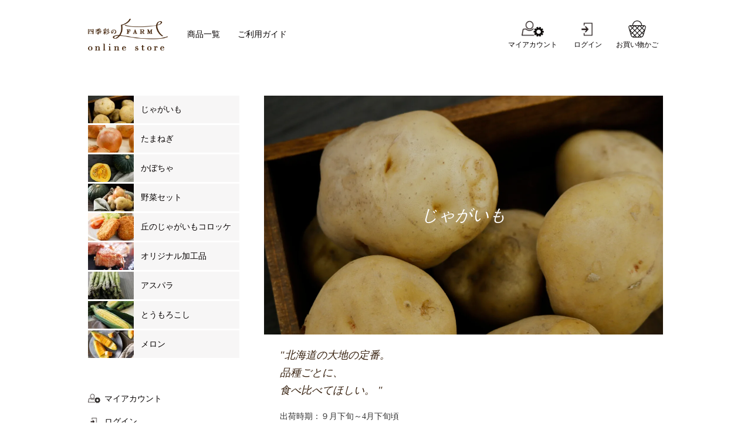

--- FILE ---
content_type: text/html; charset=EUC-JP
request_url: https://www.shikisai-webshop.jp/?mode=cate&cbid=2156800&csid=0
body_size: 6630
content:
<!DOCTYPE html PUBLIC "-//W3C//DTD XHTML 1.0 Transitional//EN" "http://www.w3.org/TR/xhtml1/DTD/xhtml1-transitional.dtd">
<html xmlns:og="http://ogp.me/ns#" xmlns:fb="http://www.facebook.com/2008/fbml" xmlns:mixi="http://mixi-platform.com/ns#" xmlns="http://www.w3.org/1999/xhtml" xml:lang="ja" lang="ja" dir="ltr">
<head>
<meta http-equiv="content-type" content="text/html; charset=euc-jp" />
<meta http-equiv="X-UA-Compatible" content="IE=edge,chrome=1" />
<title>じゃがいも - 四季彩の丘FARMオンラインストア</title>
<meta name="Keywords" content="じゃがいも,コロッケ,じゃがいも,アスパラ,トマト,とうもろこし,かぼちゃ,たまねぎ,メロン,北海道,美瑛" />
<meta name="Description" content="北海道美瑛から産地直送で安心安全食材をお届け" />
<meta name="Author" content="" />
<meta name="Copyright" content="有限会社ウィズユー" />
<meta http-equiv="content-style-type" content="text/css" />
<meta http-equiv="content-script-type" content="text/javascript" />
<link rel="stylesheet" href="https://www.shikisai-webshop.jp/css/framework/colormekit.css" type="text/css" />
<link rel="stylesheet" href="https://www.shikisai-webshop.jp/css/framework/colormekit-responsive.css" type="text/css" />
<link rel="stylesheet" href="https://img15.shop-pro.jp/PA01209/757/css/5/index.css?cmsp_timestamp=20251003110558" type="text/css" />

<link rel="alternate" type="application/rss+xml" title="rss" href="https://www.shikisai-webshop.jp/?mode=rss" />
<link rel="shortcut icon" href="https://img15.shop-pro.jp/PA01209/757/favicon.ico?cmsp_timestamp=20260105084451" />
<script type="text/javascript" src="//ajax.googleapis.com/ajax/libs/jquery/1.7.2/jquery.min.js" ></script>
<meta property="og:title" content="じゃがいも - 四季彩の丘FARMオンラインストア" />
<meta property="og:description" content="北海道美瑛から産地直送で安心安全食材をお届け" />
<meta property="og:url" content="https://www.shikisai-webshop.jp?mode=cate&cbid=2156800&csid=0" />
<meta property="og:site_name" content="四季彩の丘FARMオンラインストア" />
<meta property="og:image" content="https://img15.shop-pro.jp/PA01209/757/category/2156800_0.jpg?cmsp_timestamp=20250926160958"/>
<meta property="og:image" content="http://img15.shop-pro.jp/PA01209/757/etc/logo_large.jpg" />
<link href='//fonts.googleapis.com/css?family=Playball' rel='stylesheet' type='text/css'>
<link rel="apple-touch-icon" href="https://img15.shop-pro.jp/PA01209/757/etc/apple-touch-icon.png?cmsp_timestamp=20160707111043" />
<script>
function smtel(telno){
    if((navigator.userAgent.indexOf('iPhone') > 0 ) || navigator.userAgent.indexOf('Android') > 0 ){
        document.write('<a class="telLink" href="tel:'+telno+'">'+telno+'</a>');
        }else{
        document.write('<span class="telLink">'+telno+'</span>');
    }
}
</script>
<script>
  var Colorme = {"page":"product_list","shop":{"account_id":"PA01209757","title":"\u56db\u5b63\u5f69\u306e\u4e18FARM\u30aa\u30f3\u30e9\u30a4\u30f3\u30b9\u30c8\u30a2"},"basket":{"total_price":0,"items":[]},"customer":{"id":null}};

  (function() {
    function insertScriptTags() {
      var scriptTagDetails = [];
      var entry = document.getElementsByTagName('script')[0];

      scriptTagDetails.forEach(function(tagDetail) {
        var script = document.createElement('script');

        script.type = 'text/javascript';
        script.src = tagDetail.src;
        script.async = true;

        if( tagDetail.integrity ) {
          script.integrity = tagDetail.integrity;
          script.setAttribute('crossorigin', 'anonymous');
        }

        entry.parentNode.insertBefore(script, entry);
      })
    }

    window.addEventListener('load', insertScriptTags, false);
  })();
</script>
</head>
<body>
<meta name="colorme-acc-payload" content="?st=1&pt=10028&ut=2156800,0&at=PA01209757&v=20260204013052&re=&cn=afa52f25a32e5829b30741cb21798f1e" width="1" height="1" alt="" /><script>!function(){"use strict";Array.prototype.slice.call(document.getElementsByTagName("script")).filter((function(t){return t.src&&t.src.match(new RegExp("dist/acc-track.js$"))})).forEach((function(t){return document.body.removeChild(t)})),function t(c){var r=arguments.length>1&&void 0!==arguments[1]?arguments[1]:0;if(!(r>=c.length)){var e=document.createElement("script");e.onerror=function(){return t(c,r+1)},e.src="https://"+c[r]+"/dist/acc-track.js?rev=3",document.body.appendChild(e)}}(["acclog001.shop-pro.jp","acclog002.shop-pro.jp"])}();</script><div id="fb-root"></div>
<script>(function(d, s, id) {
  var js, fjs = d.getElementsByTagName(s)[0];
  if (d.getElementById(id)) return;
  js = d.createElement(s); js.id = id;
  js.src = "//connect.facebook.net/ja_JP/sdk.js#xfbml=1&version=v2.6&appId=1062026563813010";
  fjs.parentNode.insertBefore(js, fjs);
}(document, 'script', 'facebook-jssdk'));</script>

<div id="wrapper">
<div id="container">
	
		<div class="header">
		<a href="https://www.shikisai-webshop.jp/" class="logo"><img src="https://img15.shop-pro.jp/PA01209/757/etc/logo.png?cmsp_timestamp=20160705111029" alt="四季彩の丘FARMオンラインストア"></a>
		<div class="headerRightWrap">
		<ul class="menuNav spNone">
				<li><a href="/?mode=srh&cid=&keyword=">商品一覧</a></li>
		
		<li><a href="https://www.shikisai-webshop.jp/?mode=f2">ご利用ガイド</a></li>
		</ul>
		

		<div class="headerBtn myAccount spNone">
		<a href="https://www.shikisai-webshop.jp/?mode=myaccount"><span>マイアカウント</span></a>
		</div>
		

		
											<div class="headerBtn login spNone"><a href="https://www.shikisai-webshop.jp/?mode=login&shop_back_url=https%3A%2F%2Fwww.shikisai-webshop.jp%2F"><span>ログイン</span></a>
				</div>
							

		<div class="headerBtn cartBtn">
			<a href="https://www.shikisai-webshop.jp/cart/proxy/basket?shop_id=PA01209757&shop_domain=shikisai-webshop.jp" class="cartBtnLink">
						 			 			 <span class="menuName">お買い物かご</span>
			</a>
				</div>

				<div class="menuBtnWrap pcNone">
			<a id="menuOpenBtn" class="button-link active">
				<img src="https://img15.shop-pro.jp/PA01209/757/etc/btn_menu.png?cmsp_timestamp=20160705105156" alt="Menu" class="menuBtn">
			</a>
			<a id="menuCloseBtn" class="button-link"><img src="https://img15.shop-pro.jp/PA01209/757/etc/btn_menu_close.png?cmsp_timestamp=20160705105115" alt="Menu" class="menuBtn"></a>
		</div>
		

		</div>
		

	</div>
	
<div id="content">
<!--  ★-->
<div class="contentSection">
<div id="main" class="itemDetail">
	 <div id="inner" class="itemList">
    <div class="cg_freespace_01">
    <div class="itemCategoryMainImgWrap">
<img src="https://img15.shop-pro.jp/PA01209/757/etc/potato_b.jpg?cmsp_timestamp=20160705111543" alt="じゃがいも" class="itemCategoryMainImg">
<p class="itemCategoryName">じゃがいも</p>
</div>
<!-- /.itemCategoryMainImgWrap -->
<div class="itemCategoryTextWrap">
<p class="text large">
&quot;北海道の大地の定番。<br>
品種ごとに、<br>
食べ比べてほしい。
&quot;</p>
<!--
<p class="text normal">
</p>
-->
<p class="text small">
出荷時期：９月下旬～4月下旬頃<br>
<!--※非常に芽が出やすい状態のため、クール便で発送いたします。<br>--!>
※季節により冷蔵代450円（税込み）が別途発生する場合がございます。<br>
</p>
</div>
<!-- /.textWrap -->
  </div>
  
  
   
          <h2 class="commonBgTitle mg"><span>商品一覧</span></h2>
     
     
    
    <div class="itemListWrap common">
    
    <div class="itemColumn">
    <a href="?pid=56819761" class="itemRollover">
                     <img src="https://img15.shop-pro.jp/PA01209/757/product/56819761_th.jpg?cmsp_timestamp=20160902175207" alt="じゃがいも【男爵】5kg" class="itemThumbnail">
             <div class="itemInfoWrap">
      <p class="itemName">じゃがいも【男爵】5kg</p>
                       <p class="price">
        &yen;3,240<span>（税込）</span>
        </p>
                    </div>
      
    </a>
         <p class="itemText">
    <span class="sellTag on"></span>
    </p>
    
        
        </div>
    
      
    <div class="itemColumn">
    <a href="?pid=57158528" class="itemRollover">
                     <img src="https://img15.shop-pro.jp/PA01209/757/product/57158528_th.jpg?cmsp_timestamp=20160902175434" alt="じゃがいも【男爵】10kg" class="itemThumbnail">
             <div class="itemInfoWrap">
      <p class="itemName">じゃがいも【男爵】10kg</p>
                       <p class="price">
        &yen;4,320<span>（税込）</span>
        </p>
                    </div>
      
    </a>
         <p class="itemText">
    <span class="sellTag on"></span>
    </p>
    
        
        </div>
    
      
    <div class="itemColumn">
    <a href="?pid=57158762" class="itemRollover">
                     <img src="https://img15.shop-pro.jp/PA01209/757/product/57158762_th.jpg?cmsp_timestamp=20160902175510" alt="じゃがいも【男爵】20kg" class="itemThumbnail">
             <div class="itemInfoWrap">
      <p class="itemName">じゃがいも【男爵】20kg</p>
                       <p class="price">
        &yen;7,128<span>（税込）</span>
        </p>
                    </div>
      
    </a>
         <p class="itemText">
    <span class="sellTag on"></span>
    </p>
    
        
        </div>
    
      
    <div class="itemColumn">
    <a href="?pid=57947605" class="itemRollover">
                     <img src="https://img15.shop-pro.jp/PA01209/757/product/57947605_th.jpg?cmsp_timestamp=20160902175637" alt="じゃがいも【北あかり】5kg" class="itemThumbnail">
             <div class="itemInfoWrap">
      <p class="itemName">じゃがいも【北あかり】5kg</p>
                       <p class="price">
        &yen;3,240<span>（税込）</span>
        </p>
                    </div>
      
    </a>
         <p class="itemText">
    <span class="sellTag on"></span>
    </p>
    
        
        </div>
    
      
    <div class="itemColumn">
    <a href="?pid=57947830" class="itemRollover">
                     <img src="https://img15.shop-pro.jp/PA01209/757/product/57947830_th.jpg?cmsp_timestamp=20160902175706" alt="じゃがいも【北あかり】10kg" class="itemThumbnail">
             <div class="itemInfoWrap">
      <p class="itemName">じゃがいも【北あかり】10kg</p>
                       <p class="price">
        &yen;4,320<span>（税込）</span>
        </p>
                    </div>
      
    </a>
         <p class="itemText">
    <span class="sellTag on"></span>
    </p>
    
        
        </div>
    
      
    <div class="itemColumn">
    <a href="?pid=57947916" class="itemRollover">
                     <img src="https://img15.shop-pro.jp/PA01209/757/product/57947916_th.jpg?cmsp_timestamp=20160902175734" alt="じゃがいも【北あかり】20kg" class="itemThumbnail">
             <div class="itemInfoWrap">
      <p class="itemName">じゃがいも【北あかり】20kg</p>
                       <p class="price">
        &yen;7,128<span>（税込）</span>
        </p>
                    </div>
      
    </a>
         <p class="itemText">
    <span class="sellTag on"></span>
    </p>
    
        
        </div>
    
      
    <div class="itemColumn">
    <a href="?pid=56821185" class="itemRollover">
                     <img src="https://img15.shop-pro.jp/PA01209/757/product/56821185_th.jpg?cmsp_timestamp=20160902175241" alt="じゃがいも【男爵・北あかりセット】10kg" class="itemThumbnail">
             <div class="itemInfoWrap">
      <p class="itemName">じゃがいも【男爵・北あかりセット】10kg</p>
                       <p class="price">
        &yen;4,644<span>（税込）</span>
        </p>
                    </div>
      
    </a>
         <p class="itemText">
    <span class="sellTag on"></span>
    </p>
    
        
        </div>
    
    


  </div>
  
  


<div class="paging">


      

</div>


 
</div>





</div>

<div id="side">
<div class="sideLinkList item">
<ul>
	 		<li><a href="https://www.shikisai-webshop.jp/?mode=cate&cbid=2156800&csid=0">

				<img src="https://img15.shop-pro.jp/PA01209/757/category/2156800_0.jpg?cmsp_timestamp=20250926160958" alt="" class="categoryImg" />
		
		<span class="categoryName">じゃがいも</span>
		</a></li>
			<li><a href="https://www.shikisai-webshop.jp/?mode=cate&cbid=2156798&csid=0">

				<img src="https://img15.shop-pro.jp/PA01209/757/category/2156798_0.jpg?cmsp_timestamp=20250926160958" alt="" class="categoryImg" />
		
		<span class="categoryName">たまねぎ</span>
		</a></li>
			<li><a href="https://www.shikisai-webshop.jp/?mode=cate&cbid=2156797&csid=0">

				<img src="https://img15.shop-pro.jp/PA01209/757/category/2156797_0.jpg?cmsp_timestamp=20250926160958" alt="" class="categoryImg" />
		
		<span class="categoryName">かぼちゃ</span>
		</a></li>
			<li><a href="https://www.shikisai-webshop.jp/?mode=cate&cbid=2156803&csid=0">

				<img src="https://img15.shop-pro.jp/PA01209/757/category/2156803_0.jpg?cmsp_timestamp=20250926160958" alt="" class="categoryImg" />
		
		<span class="categoryName">野菜セット</span>
		</a></li>
			<li><a href="https://www.shikisai-webshop.jp/?mode=cate&cbid=2156804&csid=0">

				<img src="https://img15.shop-pro.jp/PA01209/757/category/2156804_0.jpg?cmsp_timestamp=20250926160958" alt="" class="categoryImg" />
		
		<span class="categoryName">丘のじゃがいもコロッケ</span>
		</a></li>
			<li><a href="https://www.shikisai-webshop.jp/?mode=cate&cbid=2156805&csid=0">

				<img src="https://img15.shop-pro.jp/PA01209/757/category/2156805_0.jpg?cmsp_timestamp=20250926160958" alt="" class="categoryImg" />
		
		<span class="categoryName">オリジナル加工品</span>
		</a></li>
			<li><a href="https://www.shikisai-webshop.jp/?mode=cate&cbid=2156789&csid=0">

				<img src="https://img15.shop-pro.jp/PA01209/757/category/2156789_0.jpg?cmsp_timestamp=20250926160958" alt="" class="categoryImg" />
		
		<span class="categoryName">アスパラ</span>
		</a></li>
			<li><a href="https://www.shikisai-webshop.jp/?mode=cate&cbid=2156792&csid=0">

				<img src="https://img15.shop-pro.jp/PA01209/757/category/2156792_0.jpg?cmsp_timestamp=20250926160958" alt="" class="categoryImg" />
		
		<span class="categoryName">とうもろこし</span>
		</a></li>
			<li><a href="https://www.shikisai-webshop.jp/?mode=cate&cbid=2156794&csid=0">

				<img src="https://img15.shop-pro.jp/PA01209/757/category/2156794_0.jpg?cmsp_timestamp=20250926160958" alt="" class="categoryImg" />
		
		<span class="categoryName">メロン</span>
		</a></li>
	</ul>
</div>

<div class="sideLinkList other">
<ul>	
<li class="icon myaccount"><a href="https://www.shikisai-webshop.jp/?mode=myaccount">マイアカウント</a></li>
			<li class="icon login"><a href="https://www.shikisai-webshop.jp/?mode=login&shop_back_url=https%3A%2F%2Fwww.shikisai-webshop.jp%2F">ログイン</a></li>
	<li class="icon reg"><a href="https://www.shikisai-webshop.jp/customer/signup/new">新規会員登録</a></li>
<li class="icon cart"><a href="https://www.shikisai-webshop.jp/?mode=myaccount">お買い物かご</a></li>

<li class="guide"><a href="https://www.shikisai-webshop.jp/?mode=f2">ご利用ガイド</a>
	<ul class="subList">
		<li><a href="https://www.shikisai-webshop.jp/?mode=f2#order">ご注文について</a></li>
		<li><a href="https://www.shikisai-webshop.jp/?mode=f2#payment">お支払い方法について</a></li>
		<li><a href="https://www.shikisai-webshop.jp/?mode=f2#haiso">配送方法・送料について</a></li>
		<li><a href="https://www.shikisai-webshop.jp/?mode=f2#contact">お願い・お問い合わせ</a></li>
	</ul>
</li>

</ul>	
</div>

<div class="sideLinkList banner">
<ul>
<li><a href="https://www.shikisai-webshop.jp/?mode=f2" class="commonLinkBtn yellow"><span class="guide"></span>ご利用ガイドはこちら<span class="bottomMsg">お支払い方法・配送方法・送料などについて</span></a></li>

</ul>
</div>

</div>

</div>




</div>
	
	

<ul class="btnWrap">
<li><a href="https://www.shikisai-webshop.jp/?mode=f2#payment" class="commonLinkBtn yellow"><span class="payment"></span>お支払い方法について</a></li>
<li><a href="https://www.shikisai-webshop.jp/?mode=f2#haiso" class="commonLinkBtn yellow"><span class="haiso"></span>配送方法・送料について</a></li>
</ul>



<div id="footer">

	
	<div class="footerShopInfo">
		<div class="shopImgWrap">
			<img src="https://img15.shop-pro.jp/PA01209/757/etc/shopimg_01.jpg?cmsp_timestamp=20160705111732" alt="四季彩の丘" class="shopImg">
			<img src="https://img15.shop-pro.jp/PA01209/757/etc/shopimg_02.jpg?cmsp_timestamp=20160705111802" alt="四季彩の丘" class="shopImg">
		</div>
		<div class="shopInfoWrap">
		<p class="text">
			北海道美瑛町“四季彩の丘”がある、<br class="pcNone">“四季彩の丘FARM”の美味しさを販売しています。
		</p>
		
		<div class="shopInfo">
			<p class="shopName">展望花畑 四季彩の丘</p>
			<p>〒071-0473 北海道上川郡美瑛町新星第三<br>
			TEL <script type="text/javascript">smtel('0166-95-2758');</script>　FAX 0166-73-3993</p>
			<a href="http://www.shikisainooka.jp/" target="_blank" class="commonLinkBtn transparent">四季彩の丘 WEBサイト<span class="gaibu"></span></a>
		</div>
		
		</div>
		
	</div>
	

	<div class="footerInner">

		<div class="footerLogo">
		<a href="https://www.shikisai-webshop.jp/">
			<img src="https://img15.shop-pro.jp/PA01209/757/etc/logo_white.png?cmsp_timestamp=20160705110951" alt="四季彩の丘FARMオンラインストア" class="logo">
		</a>

		</div>
		
				
		<div class="footerLinkList item">
		<ul>
					 				<li><a href="https://www.shikisai-webshop.jp/?mode=cate&cbid=2156800&csid=0">じゃがいも</a></li>
			  				<li><a href="https://www.shikisai-webshop.jp/?mode=cate&cbid=2156798&csid=0">たまねぎ</a></li>
			  				<li><a href="https://www.shikisai-webshop.jp/?mode=cate&cbid=2156797&csid=0">かぼちゃ</a></li>
			  				<li><a href="https://www.shikisai-webshop.jp/?mode=cate&cbid=2156803&csid=0">野菜セット</a></li>
			  				<li><a href="https://www.shikisai-webshop.jp/?mode=cate&cbid=2156804&csid=0">丘のじゃがいもコロッケ</a></li>
			  				<li><a href="https://www.shikisai-webshop.jp/?mode=cate&cbid=2156805&csid=0">オリジナル加工品</a></li>
			  				<li><a href="https://www.shikisai-webshop.jp/?mode=cate&cbid=2156789&csid=0">アスパラ</a></li>
			  				<li><a href="https://www.shikisai-webshop.jp/?mode=cate&cbid=2156792&csid=0">とうもろこし</a></li>
			  				<li><a href="https://www.shikisai-webshop.jp/?mode=cate&cbid=2156794&csid=0">メロン</a></li>
			  				</ul>
		</div>
		

		<div class="footerLinkList other">

		<ul class="linkWrap">
						 			 			<li><a href="https://www.shikisai-webshop.jp/?mode=f2">ご利用ガイド</a></li>
			 		 		 		<li><a href="https://www.shikisai-webshop.jp/?mode=myaccount">マイアカウント</a></li>
		<li><a href="https://shikisai.shop-pro.jp/customer/inquiries/new">お問い合わせ</a></li>
		<li><a href="https://www.shikisai-webshop.jp/?mode=privacy">プライバシーポリシー</a></li>
		<li><a href="https://www.shikisai-webshop.jp/?mode=sk">特定商取引法に基づく表記</a></li>
				</ul>
		</div>
		

	</div>
	

	<div class="copyrightWrap">
	<div class="copyright">
	Copyright &#169; SHIKISAINOOKA. All Rights Reserved.
	</div>
	
	<a href="#" class="pageTop"><i class="icon-b icon-chevron_thin_up"></i></a>
	</div>
	


</div>

	
</div>
	
</div>


<div id="overlayMenu">
<ul class="item">
		<li><a href="/?mode=srh&cid=&keyword=">
		<img src="https://img15.shop-pro.jp/PA01209/757/etc/category_all_logo.png?cmsp_timestamp=20160706134853" alt="商品一覧" class="categoryImg" />
		<span class="categoryName">商品一覧</span>
		</a></li>
	 		<li><a href="https://www.shikisai-webshop.jp/?mode=cate&cbid=2156800&csid=0">

				<img src="https://img15.shop-pro.jp/PA01209/757/category/2156800_0.jpg?cmsp_timestamp=20250926160958" alt="じゃがいも" class="categoryImg" />
		
		<span class="categoryName">じゃがいも</span>
		</a></li>
			<li><a href="https://www.shikisai-webshop.jp/?mode=cate&cbid=2156798&csid=0">

				<img src="https://img15.shop-pro.jp/PA01209/757/category/2156798_0.jpg?cmsp_timestamp=20250926160958" alt="たまねぎ" class="categoryImg" />
		
		<span class="categoryName">たまねぎ</span>
		</a></li>
			<li><a href="https://www.shikisai-webshop.jp/?mode=cate&cbid=2156797&csid=0">

				<img src="https://img15.shop-pro.jp/PA01209/757/category/2156797_0.jpg?cmsp_timestamp=20250926160958" alt="かぼちゃ" class="categoryImg" />
		
		<span class="categoryName">かぼちゃ</span>
		</a></li>
			<li><a href="https://www.shikisai-webshop.jp/?mode=cate&cbid=2156803&csid=0">

				<img src="https://img15.shop-pro.jp/PA01209/757/category/2156803_0.jpg?cmsp_timestamp=20250926160958" alt="野菜セット" class="categoryImg" />
		
		<span class="categoryName">野菜セット</span>
		</a></li>
			<li><a href="https://www.shikisai-webshop.jp/?mode=cate&cbid=2156804&csid=0">

				<img src="https://img15.shop-pro.jp/PA01209/757/category/2156804_0.jpg?cmsp_timestamp=20250926160958" alt="丘のじゃがいもコロッケ" class="categoryImg" />
		
		<span class="categoryName">丘のじゃがいもコロッケ</span>
		</a></li>
			<li><a href="https://www.shikisai-webshop.jp/?mode=cate&cbid=2156805&csid=0">

				<img src="https://img15.shop-pro.jp/PA01209/757/category/2156805_0.jpg?cmsp_timestamp=20250926160958" alt="オリジナル加工品" class="categoryImg" />
		
		<span class="categoryName">オリジナル加工品</span>
		</a></li>
			<li><a href="https://www.shikisai-webshop.jp/?mode=cate&cbid=2156789&csid=0">

				<img src="https://img15.shop-pro.jp/PA01209/757/category/2156789_0.jpg?cmsp_timestamp=20250926160958" alt="アスパラ" class="categoryImg" />
		
		<span class="categoryName">アスパラ</span>
		</a></li>
			<li><a href="https://www.shikisai-webshop.jp/?mode=cate&cbid=2156792&csid=0">

				<img src="https://img15.shop-pro.jp/PA01209/757/category/2156792_0.jpg?cmsp_timestamp=20250926160958" alt="とうもろこし" class="categoryImg" />
		
		<span class="categoryName">とうもろこし</span>
		</a></li>
			<li><a href="https://www.shikisai-webshop.jp/?mode=cate&cbid=2156794&csid=0">

				<img src="https://img15.shop-pro.jp/PA01209/757/category/2156794_0.jpg?cmsp_timestamp=20250926160958" alt="メロン" class="categoryImg" />
		
		<span class="categoryName">メロン</span>
		</a></li>
	</ul>

<ul class="other textLinkList">
<li class="guide"><a href="https://www.shikisai-webshop.jp/?mode=f2">ご利用ガイド</a>
</li>

</ul>
<ul class="other iconLinkList">	
<li class="icon myaccount"><a href="https://www.shikisai-webshop.jp/?mode=myaccount">マイアカウント</a></li>
				<li class="icon login"><a href="https://www.shikisai-webshop.jp/?mode=login&shop_back_url=https%3A%2F%2Fwww.shikisai-webshop.jp%2F">ログイン</a></li>
	<li class="icon reg"><a href="https://www.shikisai-webshop.jp/customer/signup/new">新規会員登録</a></li>
<li class="icon cart"><a href="https://www.shikisai-webshop.jp/?mode=myaccount">お買い物かご</a></li>
</ul>
</div>


<script src="https://ajax.googleapis.com/ajax/libs/jquery/2.1.4/jquery.min.js"></script>
<script type="text/javascript">
$(function(){
	$("#menuOpenBtn").click(function(){
		$("body").append('<div id="overlayWrap"></div>');
		$("#overlayWrap").fadeIn("slow");
		$("#menuOpenBtn").removeClass("active");
		$("#menuCloseBtn").addClass("active");
		$("#overlayMenu").fadeIn("slow");
		});
	$("#overlayWrap,#menuCloseBtn").click(function(){
		$("#overlayMenu,#overlayWrap").fadeOut("slow");
		$('#overlayWrap').remove();
		$("#menuCloseBtn").removeClass("active");
		$("#menuOpenBtn").addClass("active");
	});
});
</script>



<script>
  $(function () {
    // viewport
    var viewport = document.createElement('meta');
    viewport.setAttribute('name', 'viewport');
    viewport.setAttribute('content', 'width=device-width, initial-scale=1.0, maximum-scale=1.0');
    document.getElementsByTagName('head')[0].appendChild(viewport);

    function window_size_switch_func() {
      if($(window).width() >= 768) {
        // product option switch -> table
        $('#prd-opt-table').html($('.prd-opt-table').html());
        $('#prd-opt-table table').addClass('table table-bordered');
        $('#prd-opt-select').empty();
      } else {
        // product option switch -> select
        $('#prd-opt-table').empty();
        if($('#prd-opt-select > *').size() == 0) {
          $('#prd-opt-select').append($('.prd-opt-select').html());
        }
      }
    }
  });
</script>
<script type="text/javascript">
var pagetop = $(".pageTop");
  var winH = $(window).height()
  $(window).resize(function(){
		winH = $(window).height()
	});
  $(window).scroll(function () {
    if($(window).scrollTop() >= 180) {
      pagetop.addClass('active');
    } else {
      pagetop.removeClass('active'); 
    }
  });
$(function(){
   $('a[href^=#]').click(function() {
      var speed = 800;
      var href= $(this).attr("href");
      var target = $(href == "#" || href == "" ? 'html' : href);
      var position = target.offset().top;
      $('body,html').animate({scrollTop:position}, speed, 'swing');
      return false;
   });
});
</script>

<!--
<script>
window.twttr=(function(d,s,id){var js,fjs=d.getElementsByTagName(s)[0],t=window.twttr||{};if(d.getElementById(id))return;js=d.createElement(s);js.id=id;js.src="https://platform.twitter.com/widgets.js";fjs.parentNode.insertBefore(js,fjs);t._e=[];t.ready=function(f){t._e.push(f);};return t;}(document,"script","twitter-wjs"));
</script> --!>



<script>
  (function(i,s,o,g,r,a,m){i['GoogleAnalyticsObject']=r;i[r]=i[r]||function(){
  (i[r].q=i[r].q||[]).push(arguments)},i[r].l=1*new Date();a=s.createElement(o),
  m=s.getElementsByTagName(o)[0];a.async=1;a.src=g;m.parentNode.insertBefore(a,m)
  })(window,document,'script','https://www.google-analytics.com/analytics.js','ga');

  ga('create', 'UA-48997964-25', 'auto');
  ga('send', 'pageview');
</script>


<script async src="https://www.googletagmanager.com/gtag/js?id=G-GCVC0EXMMM"></script>
<script>
  window.dataLayer = window.dataLayer || [];
  function gtag(){dataLayer.push(arguments);}
  gtag('js', new Date());

  gtag('config', 'G-GCVC0EXMMM');
</script>



<script type="text/javascript" src="https://www.shikisai-webshop.jp/js/cart.js" ></script>
<script type="text/javascript" src="https://www.shikisai-webshop.jp/js/async_cart_in.js" ></script>
<script type="text/javascript" src="https://www.shikisai-webshop.jp/js/product_stock.js" ></script>
<script type="text/javascript" src="https://www.shikisai-webshop.jp/js/js.cookie.js" ></script>
<script type="text/javascript" src="https://www.shikisai-webshop.jp/js/favorite_button.js" ></script>
</body></html>

--- FILE ---
content_type: text/css
request_url: https://img15.shop-pro.jp/PA01209/757/css/5/index.css?cmsp_timestamp=20251003110558
body_size: 46516
content:
@charset "UTF-8";.commonBgTitle span,.header .headerBtn,.pageTitle{font-family:"����ī","Yu Mincho","����ī��",YuMincho,"�ҥ饮����ī Pro W3","Hiragino Mincho Pro",HiraMinProN-W3,"HGS��īE","�ͣ� ����ī","MS PMincho",serif}.guideSection ul li a,.yoyakuSection .noticeList li a{text-decoration:underline}#container,.contentSection.bannerInfo,.footerInner,.footerLinkList.item ul,.footerLinkList.other .linkWrap,.footerShopInfo,.footerShopInfo .shopInfo,.footerShopInfo .shopInfoWrap,.guideWrap .pageNavi,.header,.header .headerRightWrap,.itemColumn .itemInfoWrap,.itemColumn .price,.itemDetailInfo,.itemListWrap,.topInfo ul li .title,.topInfo ul li a,.topMainItemList{overflow:hidden}#option_tbl,table{border-collapse:collapse}::selection{background:#ffe200}::-moz-selection{background:#ffe200}a{-webkit-transition:0.5s;-moz-transition:0.5s;-o-transition:0.5s;transition:0.5s}.commonLinkBtn .calendar,.commonLinkBtn:hover .calendar{-webkit-transition:0.5s;-moz-transition:0.5s;-o-transition:0.5s}.spNone{display:none}.pcNone{display:block}.commonBgTitle{margin:30px 0}.commonBgTitle.center{text-align:left}.commonLinkBtn,.pageTitle{text-align:center;font-weight:500}@media only screen and (min-width:1024px){.spNone{display:block}.pcNone{display:none}.commonBgTitle{margin:42px 0 24px}.commonBgTitle.center{text-align:center}}.commonBgTitle.mg{margin:30px 4%}@media only screen and (min-width:1024px){.commonBgTitle.mg{margin:42px 0 24px}}.commonBgTitle.top{margin:30px 4%}@media only screen and (min-width:1024px){.commonBgTitle.top{margin:42px 0 24px}}.commonBgTitle.top.recommend{margin:0 4% 30px}.commonBgTitle span{padding:0 0 8px;background-image:url(https://img15.shop-pro.jp/PA01209/757/etc/bg_title.png);background-repeat:repeat-x;background-position:0 26px;background-size:6px auto;display:inline-block;letter-spacing:.1rem;font-weight:500;font-size:15px;font-size:1.07143rem}@media only screen and (min-width:1024px){.commonBgTitle.top.recommend{margin:42px 0 24px}.commonBgTitle span{font-size:16px;font-size:1.14286rem;background-position:0 28px;padding:0 0 10px}}.commonLinkBtn.white,.commonLinkBtn.yellow{background-position:96% 50%;background-repeat:no-repeat}.commonBoldTitle{font-weight:700;font-size:14px;font-size:1rem;margin:18px 0 8px}@media only screen and (min-width:1024px){.commonBoldTitle{margin:24px 0 12px}}.pageTitle{font-size:16px;font-size:1.14286rem;margin:18px 0}@media only screen and (min-width:1024px){.pageTitle{font-size:18px;font-size:1.28571rem;margin:0 0 30px}}.commonLinkBtn{border-radius:3px;font-family:Avenir,"Open Sans","Helvetica Neue",Helvetica,Arial,Verdana,Roboto,"�⥴���å�",YuGothic,Yu Gothic,"�ҥ饮�γѥ� Pro W3","Hiragino Kaku Gothic Pro","Meiryo UI","�ᥤ�ꥪ",Meiryo,"�ͣ� �Х����å�","MS PGothic",sans-serif;display:block;width:90%;padding:9px 0;margin:0 auto}.commonLinkBtn.yellow{background-image:url(https://img15.shop-pro.jp/PA01209/757/etc/arrow_brown_maru.png);background-color:#ffe200;background-size:14px auto;color:#37210f}@media only screen and (min-width:1024px){.commonLinkBtn{max-width:280px;width:100%}.commonLinkBtn.yellow{background-size:18px auto}}.commonLinkBtn.yellow:hover{background-color:#37210f;background-image:url(https://img15.shop-pro.jp/PA01209/757/etc/arrow_white_maru.png);color:#fff}.commonLinkBtn.white{background-image:url(https://img15.shop-pro.jp/PA01209/757/etc/arrow_brown_maru.png);background-color:#fff;background-size:14px auto;color:#37210f}@media only screen and (min-width:1024px){.commonLinkBtn.white{background-size:18px auto}}.commonLinkBtn.white:hover{background-color:#37210f;background-image:url(https://img15.shop-pro.jp/PA01209/757/etc/arrow_white_maru.png);color:#fff}.commonLinkBtn.transparent{border:1px solid #37210f;color:#37210f}.commonLinkBtn.transparent:hover{background-color:#37210f;color:#fff}.commonLinkBtn.transparent.soldout:hover{background-color:transparent;color:#37210f}.commonLinkBtn span{font-weight:700}.commonLinkBtn .calendar{display:inline-block;background-image:url(https://img15.shop-pro.jp/PA01209/757/etc/icon_calendar.png);background-repeat:no-repeat;background-position:0 50%;background-size:26px auto;width:24px;height:18px;top:3px;position:relative;padding:0 14px 0 22px;transition:0.5s}@media only screen and (min-width:1024px){.commonLinkBtn .calendar{background-size:28px auto;padding:0 10px 0 30px}}.commonLinkBtn .haiso,.commonLinkBtn .payment{background-size:24px auto;padding:0 38px 0 0;width:24px;height:22px;line-height:1;vertical-align:text-bottom;background-repeat:no-repeat;background-position:0 50%;display:inline-block}.commonLinkBtn:hover .calendar{background-image:url(https://img15.shop-pro.jp/PA01209/757/etc/icon_calendar_white.png);transition:0.5s}.commonLinkBtn .payment,.commonLinkBtn:hover .payment{-webkit-transition:0.5s;-moz-transition:0.5s;-o-transition:0.5s}.commonLinkBtn .payment{background-image:url(https://img15.shop-pro.jp/PA01209/757/etc/icon_payment.png);transition:0.5s}.commonLinkBtn:hover .payment{background-image:url(https://img15.shop-pro.jp/PA01209/757/etc/icon_payment_white.png);transition:0.5s}.commonLinkBtn .gaibu,.commonLinkBtn:hover .haiso{-webkit-transition:0.5s;-moz-transition:0.5s;-o-transition:0.5s}.commonLinkBtn .haiso{background-image:url(https://img15.shop-pro.jp/PA01209/757/etc/icon_haiso.png)}.commonLinkBtn:hover .haiso{background-image:url(https://img15.shop-pro.jp/PA01209/757/etc/icon_haiso_white.png);transition:0.5s}.commonLinkBtn .gaibu{display:inline-block;background-image:url(https://img15.shop-pro.jp/PA01209/757/etc/icon_gaibu.png);background-repeat:no-repeat;background-position:0 50%;background-size:16px auto;margin:0 0 0 5px;width:18px;height:13px;transition:0.5s}.commonLinkBtn .guide,.commonLinkBtn:hover .gaibu{-webkit-transition:0.5s;-moz-transition:0.5s;-o-transition:0.5s}.commonLinkBtn:hover .gaibu{background-image:url(https://img15.shop-pro.jp/PA01209/757/etc/icon_gaibu_white.png);transition:0.5s}.commonLinkBtn .guide{display:inline-block;background-image:url(https://img15.shop-pro.jp/PA01209/757/etc/icon_haiso.png),url(https://img15.shop-pro.jp/PA01209/757/etc/icon_payment.png);background-repeat:no-repeat,no-repeat;background-position:16px 48%,42px 48%;background-size:22px auto,22px auto;text-align:center;padding:0 0 0 21px;width:68px;height:13px;transition:0.5s}.commonLinkBtn .mail,.commonLinkBtn:hover .guide{-webkit-transition:0.5s;-moz-transition:0.5s;-o-transition:0.5s}.commonLinkBtn:hover .guide{background-image:url(https://img15.shop-pro.jp/PA01209/757/etc/icon_haiso_white.png),url(https://img15.shop-pro.jp/PA01209/757/etc/icon_payment_white.png);transition:0.5s}.commonLinkBtn .mail{display:inline-block;background-image:url(https://img15.shop-pro.jp/PA01209/757/etc/icon_mail.png);background-repeat:no-repeat;background-size:21px auto;background-position:12px 0;padding:0;font-size:12px;width:42px;height:16px;vertical-align:text-top;transition:0.5s}.commonLinkBtn:hover .mail,.header .logo img{-webkit-transition:0.5s;-moz-transition:0.5s;-o-transition:0.5s}.commonLinkBtn:hover .mail{background-image:url(https://img15.shop-pro.jp/PA01209/757/etc/icon_mail_white.png);transition:0.5s}.commonLinkBtn .bottomMsg{display:block;font-size:10px;font-size:.71429rem;padding:2px 0 0 16px;letter-spacing:-.3px;text-align:left}#content{margin:0}@media only screen and (min-width:1024px){#content{margin:45px 0}}.header{width:92%;margin:0 auto;padding:18px 0}@media only screen and (min-width:1024px){.header{max-width:980px;margin:0 auto;overflow:hidden;padding:32px 0}}.header .logo{max-width:145px;width:33%;float:left;display:block}@media only screen and (min-width:1024px){.header .logo{width:136px;max-width:136px}}.header .logo img{width:100%;height:auto;display:block;transition:0.5s;-webkit-filter:brightness(1.2)}.header .logo img:hover,.header .menuNav.spNone li a{-webkit-transition:0.5s;-moz-transition:0.5s;-o-transition:0.5s}.header .logo img:hover{transition:0.5s;opacity:.5}.header .headerRightWrap{text-align:right}.header .menuNav.spNone{display:none}@media only screen and (min-width:1024px){.header .menuNav.spNone{display:block;float:left;width:580px;text-align:left;font-family:"����ī","Yu Mincho","����ī��",YuMincho,"�ҥ饮����ī Pro W3","Hiragino Mincho Pro",HiraMinProN-W3,"HGS��īE","�ͣ� ����ī","MS PMincho",serif;font-weight:500;padding:0 30px 0 20px}}.header .menuNav.spNone li{display:inline-block}.header .menuNav.spNone li a{display:block;padding:15px 13px;transition:0.5s}.header .headerBtn a,.header .menuNav.spNone li a:hover{-webkit-transition:0.5s;-moz-transition:0.5s;-o-transition:0.5s}.header .menuNav.spNone li a:hover{transition:0.5s;opacity:.5}.header .menuBtnWrap.pcNone{display:inline-block}@media only screen and (min-width:1024px){.header .menuBtnWrap.pcNone{display:none}.header .headerBtn.myAccount a{background-image:url(https://img15.shop-pro.jp/PA01209/757/etc/btn_myaccount.png);background-repeat:no-repeat;background-position:50% 0;background-size:38px auto;padding:34px 0 0}}.header .menuBtnWrap.pcNone a{display:none}.header .menuBtnWrap.pcNone a.active{display:inline-block}.header .menuBtnWrap.pcNone .menuBtn{width:34px;height:auto}.header .headerBtn{width:84px;float:left;font-weight:500;margin:0 0 0 10px}.header .headerBtn a{display:block;transition:0.5s}.footerLogo a,.header .headerBtn a:hover{-webkit-transition:0.5s;-moz-transition:0.5s;-o-transition:0.5s}.header .headerBtn a:hover{transition:0.5s;opacity:.5}.header .headerBtn a span{text-align:center;font-size:12px;font-size:.85714rem;display:block}.header .headerBtn.myAccount{margin:0}.header .headerBtn.cartBtn{position:relative;float:none;margin:0 10px 0 0;width:36px;display:inline-block}@media only screen and (min-width:1024px){.header .headerBtn.login a{background-image:url(https://img15.shop-pro.jp/PA01209/757/etc/btn_login.png);background-repeat:no-repeat;background-position:50% 0;background-size:38px auto;padding:34px 0 0}.header .headerBtn.logout a{background-image:url(https://img15.shop-pro.jp/PA01209/757/etc/btn_logout.png);background-repeat:no-repeat;background-position:50% 0;background-size:38px auto;padding:34px 0 0}.header .headerBtn.cartBtn{width:84px;float:left;margin:0}}.header .headerBtn.cartBtn a{background-image:url(https://img15.shop-pro.jp/PA01209/757/etc/btn_cart.png);background-repeat:no-repeat;background-position:50% 3px;background-size:30px auto;width:36px;height:36px}.header .headerBtn.cartBtn a .menuName{display:none}@media only screen and (min-width:1024px){.header .headerBtn.cartBtn a{padding:34px 0 0;width:auto;height:auto}.header .headerBtn.cartBtn a .menuName{display:block}}.header .headerBtn.cartBtn .cart-num{position:absolute;background:#ffe200;color:#37210f;text-align:center;width:22px;height:22px;border-radius:25px;line-height:25px;left:7px;top:0;font-weight:700}.footerLinkList.item ul li a,.footerShopInfo .text,.paging .numLink,.paging .textLink,.sideLinkList.item li a,.sideLinkList.other li a{font-weight:500;font-family:"����ī","Yu Mincho","����ī��",YuMincho,"�ҥ饮����ī Pro W3","Hiragino Mincho Pro",HiraMinProN-W3,"HGS��īE","�ͣ� ����ī","MS PMincho",serif}.btnWrap{padding:30px 0}@media only screen and (min-width:1024px){.header .headerBtn.cartBtn .cart-num{left:31px}.recommendWrap{margin:90px 0 45px}.btnWrap{text-align:center;border-top:solid 1px #ccc}}.btnWrap li{margin:0 0 10px}@media only screen and (min-width:1024px){.btnWrap li{display:inline-block;margin:0 0 0 10px}.btnWrap li:first-child{margin:0}.btnWrap li .commonLinkBtn{width:280px}}#footer{background:#37210f}.footerInner{max-width:980px;margin:0 auto;padding:24px 0}.footerLogo{margin:0 auto;max-width:153px;text-align:center}@media only screen and (min-width:1024px){.footerLogo{margin:0 60px 0 0;max-width:134px;text-align:left}}.footerLogo a{transition:0.5s}.footerLinkList.item ul li a,.footerLogo a:hover{-webkit-transition:0.5s;-moz-transition:0.5s;-o-transition:0.5s}.footerLogo a:hover{transition:0.5s;opacity:.5}.footerLogo img{width:100%;height:auto;display:block;margin:0 0 20px}@media only screen and (min-width:1024px){.footerLogo{float:left;width:20%}}.footerLinkList{color:#fff}.footerLinkList.item{width:90%;margin:24px auto 18px;padding:0 0 18px;border-bottom:solid 1px #fff}@media only screen and (min-width:1024px){.footerLinkList.item{float:left;width:40%;margin:0 auto;padding:0;border-bottom:none}}.footerLinkList.item ul li{width:50%;float:left}.footerLinkList.item ul li a{color:#fff;font-size:12px;font-size:.85714rem;transition:0.5s}.footerLinkList.item ul li a:hover{-webkit-transition:0.5s;-moz-transition:0.5s;-o-transition:0.5s;transition:0.5s;opacity:.5}@media only screen and (min-width:1024px){.footerLinkList.other{float:left;width:40%}.footerLinkList.other .btnWrap{display:none}}.footerLinkList.other .btnWrap{width:92%;margin:0 auto}.footerLinkList.other .btnWrap .commonLinkBtn{width:100%}.footerLinkList.other .linkWrap{width:90%;margin:0 auto}.footerLinkList.other .linkWrap li{width:50%;float:left}.footerLinkList.other .linkWrap li a{color:#fff;font-size:11px;font-size:.78571rem;-webkit-transition:0.5s;-moz-transition:0.5s;-o-transition:0.5s;transition:0.5s}.footerLinkList.other .linkWrap li a:hover{-webkit-transition:0.5s;-moz-transition:0.5s;-o-transition:0.5s;transition:0.5s;opacity:.5}.footerShopInfo{width:100%;clear:both;background:#f7f6f6;padding:32px 5%}.copyright,.pageTop{background:#fff;text-align:center}.footerShopInfo .shopImgWrap{display:inline-block;width:100%;float:none}@media only screen and (min-width:1024px){.footerShopInfo{padding:32px 18%}.footerShopInfo .shopImgWrap{width:65%;float:left;margin:0 32px 0 0}}.footerShopInfo .shopImgWrap img{width:49.5%;float:left}.footerShopInfo .shopImgWrap img:first-child{margin:0 1% 0 0}.footerShopInfo .text{color:#373738;font-size:12px;font-size:.85714rem;margin:5px 0 18px}.footerShopInfo .shopInfo{font-size:12px;font-size:.85714rem}.footerShopInfo .shopInfo .shopName{font-weight:700;margin:0 0 8px}.footerShopInfo .shopInfo .commonLinkBtn{margin:8px auto 0;width:100%}.footerShopInfo .shopInfo a.telLink{color:#373738;text-decoration:underline}.copyrightWrap{position:relative}.copyright{font-size:10px;font-size:.71429rem;color:#373738;padding:18px 24px 18px 0}.pageTop{width:35px;height:35px;display:block;bottom:-60px;border:1px solid #37210f;border-radius:3px;padding:9px 0 0;position:fixed;right:8px;z-index:1000;-moz-transition:right 0.4s ease,bottom 0.4s ease;-o-transition:right 0.4s ease,bottom 0.4s ease;-webkit-transition:right 0.4s ease,bottom 0.4s ease;transition:right 0.4s ease,bottom 0.4s ease}.pageTop .icon-b.icon-chevron_thin_up{background-position:-128px -144px}.pageTop.active{bottom:8px;-moz-transition:right 0.4s ease,bottom 0.4s ease;-o-transition:right 0.4s ease,bottom 0.4s ease;-webkit-transition:right 0.4s ease,bottom 0.4s ease;transition:right 0.4s ease,bottom 0.4s ease}@media only screen and (min-width:1024px){.pageTop{width:50px;height:50px;padding:15px 0 0;right:20px}.pageTop.active{bottom:20px}}.contentSection{max-width:980px;margin:0 auto;overflow:hidden}.contentSection.w100{width:100%;max-width:100%}#side{display:none}@media only screen and (min-width:1024px){#side{display:block;float:left;width:258px}#main{float:right;width:680px}}.sideLinkList ul li a{display:table;width:100%;-webkit-transition:0.5s;-moz-transition:0.5s;-o-transition:0.5s;transition:0.5s}.sideLinkList ul li .categoryImg{min-width:20%;height:auto;display:table-cell;vertical-align:middle}.sideLinkList ul li .categoryName{display:table-cell;text-align:left;width:70%;vertical-align:middle;padding:0 0 0 12px;font-size:14px;font-size:1rem}.sideLinkList.item li{background:#f7f6f6;margin:0 0 3px}.sideLinkList.other li.cart,.sideLinkList.other li.login a,.sideLinkList.other li.logout a,.sideLinkList.other li.myaccount a,.sideLinkList.other li.reg a{background-position:0 50%;background-size:21px auto}.sideLinkList.banner{margin:30px 0 0}.sideLinkList.banner li:first-child{margin:0 0 8px}.sideLinkList.banner .commonLinkBtn.yellow{text-align:left}.sideLinkList.banner .commonLinkBtn.white{text-align:left;font-size:12px;font-size:.85714rem;border:1px solid #37210f;border-radius:3px;padding:12px 0}.paging .numLink.active,.paging .numLink:hover,.paging .textLink:hover{border-bottom:solid 1px #37210f}@media only screen and (min-width:1024px){.sideLinkList.other{margin:50px 0 0}}.sideLinkList.other li.icon a{padding:8px 0 8px 28px}.sideLinkList.other li.myaccount a{background-image:url(https://img15.shop-pro.jp/PA01209/757/etc/btn_myaccount.png);background-repeat:no-repeat}.sideLinkList.other li.login a{background-image:url(https://img15.shop-pro.jp/PA01209/757/etc/btn_login.png);background-repeat:no-repeat}.sideLinkList.other li.logout a{background-image:url(https://img15.shop-pro.jp/PA01209/757/etc/btn_logout.png);background-repeat:no-repeat}.sideLinkList.other li.reg a{background-image:url(https://img15.shop-pro.jp/PA01209/757/etc/btn_myaccount.png);background-repeat:no-repeat}.sideLinkList.other li.cart{background-image:url(https://img15.shop-pro.jp/PA01209/757/etc/btn_cart.png);background-repeat:no-repeat}.sideLinkList.other li a{padding:8px 0;display:block;font-size:14px;font-size:1rem}.sideLinkList.other li.guide{margin:10px 0 0}.sideLinkList.other li.guide .subList{margin:0 10px 10px}.sideLinkList.other li.guide .subList li a{font-size:12px;font-size:.85714rem;padding:5px 0}.sideLinkList.other li.guide .subList li a:before{content:"-";display:inline-block}.itemListWrap.spSmall .itemColumn{width:calc(50% - 3px);margin:0 0 6px 6px;float:left;position:relative}@media only screen and (min-width:1024px){.itemListWrap.spSmall .itemColumn{width:49.5%;margin:0 0 0 1%}.itemListWrap.spSmall .itemColumn .itemName{width:100%}}.itemListWrap.spSmall .itemColumn:nth-child(2n+1){margin:0 0 6px;clear:both}.itemListWrap.spSmall .itemColumn .itemName{width:100%;float:none}.paging{text-align:center}.paging .textLink{font-size:12px;font-size:.85714rem;display:inline-block}@media only screen and (min-width:1024px){.itemListWrap.spSmall .itemColumn .price{overflow:hidden}.paging .textLink{font-size:14px;font-size:1rem}}.paging .textLink.prev{margin:0 12px 0 0}.paging .textLink.next{margin:0 0 0 12px}.paging .numLink{font-size:14px;font-size:1rem;margin:0 4px;padding:8px 4px;display:inline-block;line-height:1}.paging .numLink.active{font-weight:700}.itemColumn{width:100%;position:relative}@media only screen and (min-width:1024px){.paging .numLink{font-size:16px;font-size:1.14286rem;margin:0 8px}.itemColumn{width:49.5%;float:left;margin:0 0 0 1%}.itemColumn:nth-child(2n+1){margin:0;clear:both}}.itemColumn a .itemThumbnail{width:100%;height:auto;display:block;-webkit-transition:0.5s;-moz-transition:0.5s;-o-transition:0.5s;transition:0.5s}.itemColumn a:hover .itemThumbnail{-webkit-filter:brightness(1.1);-moz-filter:brightness(1.1);-o-filter:brightness(1.1);-ms-filter:brightness(1.1);filter:brightness(1.1);background-image:url(https://img15.shop-pro.jp/PA01209/757/etc/arrow_white_maru.png);background-position:50% 50%;background-repeat:no-repeat;background-size:14px auto;-webkit-transition:0.5s;-moz-transition:0.5s;-o-transition:0.5s;transition:0.5s}.itemColumn .itemInfoWrap{padding:2% 4%;margin:0 0 20px;line-height:1.8}@media only screen and (min-width:1024px){.itemColumn .itemInfoWrap{padding:10px 0;line-height:2}}.itemColumn .itemName{font-family:"����ī","Yu Mincho","����ī��",YuMincho,"�ҥ饮����ī Pro W3","Hiragino Mincho Pro",HiraMinProN-W3,"HGS��īE","�ͣ� ����ī","MS PMincho",serif;font-weight:500;font-style:italic;font-size:13px;font-size:.92857rem;line-height:1.4;width:100%}@media only screen and (min-width:1024px){.itemColumn .itemName{width:100%;float:none;font-size:16px;font-size:1.14286rem;line-height:1.5}}.itemColumn .price{font-family:Playball,cursive,"Times New Roman",serif;font-size:13px;font-size:.92857rem;color:#4a4a4c;text-align:right;width:100%;position:relative}#overlayMenu ul li a,.itemCategoryName,.itemCategoryTextWrap .text,.itemColumn .itemText .sellTag,.itemColumn .price span,.itemDetailInfo .itemDetailTitle,.itemDetailWrap .itemDetailTextWrap .text{font-family:"����ī","Yu Mincho","����ī��",YuMincho,"�ҥ饮����ī Pro W3","Hiragino Mincho Pro",HiraMinProN-W3,"HGS��īE","�ͣ� ����ī","MS PMincho",serif;font-weight:500}@media only screen and (min-width:1024px){.itemColumn .price{width:auto;float:right;font-size:16px;font-size:1.14286rem;bottom:5px}}.itemColumn .price span{font-size:11px;font-size:.78571rem;margin:0;display:inline-block}@media only screen and (min-width:1024px){.itemColumn .price span{font-size:12px;font-size:.85714rem;margin:0}}.itemColumn .itemText .sellTag{display:block;position:absolute;height:20px;margin:auto;top:10px;text-align:center;right:10px}.itemColumn .itemText .sellTag.on:before{content:"\8CA9\58F2\4E2D";background:#fff;color:#37210f;width:54px;padding:3px 6px}.itemColumn .itemText .sellTag.off:before{content:"\4E88\7D04\53D7\4ED8\4E2D";background:#fff;color:#37210f;width:54px;padding:3px 6px}.itemColumn .itemText .sellTag.end:before{content:"\8CA9\58F2\7D42\4E86";background:rgba(0,0,0,.2);color:#fff;border:1px solid #fff;width:78px;padding:3px 6px}#overlayMenu{width:100%;margin:0;padding:20px 15px;position:absolute;display:none;z-index:100;top:79px;background:#f7f6f6}#overlayWrap{z-index:1;display:none;position:fixed;top:73px;left:0;width:100%;height:120%;background-color:rgba(255,255,255,.75)}#overlayMenu ul li a{display:table;width:100%;padding:6px 0;border-bottom:solid 1px #cecece}#overlayMenu ul li .categoryImg{min-width:20%;height:auto;display:table-cell;vertical-align:middle}#overlayMenu ul li .categoryName{display:table-cell;text-align:left;width:80%;vertical-align:middle;padding:0 0 0 12px;font-size:14px;font-size:1rem;background-image:url(https://img15.shop-pro.jp/PA01209/757/etc/arrow_brown_maru.png);background-position:96% 50%;background-repeat:no-repeat;background-size:14px auto}#overlayMenu ul.other.iconLinkList li.login a,#overlayMenu ul.other.iconLinkList li.logout a,#overlayMenu ul.other.iconLinkList li.myaccount a,#overlayMenu ul.other.iconLinkList li.reg a{background-position:50% 0;background-size:26px auto;background-repeat:no-repeat}#overlayMenu ul.banner{margin:30px 0 0}#overlayMenu ul.banner li:first-child{margin:0 0 8px}#overlayMenu ul.other.iconLinkList{width:100%;display:table}@media only screen and (min-width:1024px){#overlayMenu ul.other.iconLinkList{margin:50px 0 0}}#overlayMenu ul.other.iconLinkList li{display:table-cell;width:25%}#overlayMenu ul.other.iconLinkList li.icon a{padding:30px 0 0;margin:10px 0 0;font-size:10px;font-size:.71429rem;text-align:center;border-right:solid 1px #ddd;border-bottom:none}.stotal,.total{text-align:right}#overlayMenu ul.other.iconLinkList li.myaccount a{background-image:url(https://img15.shop-pro.jp/PA01209/757/etc/btn_myaccount.png)}#overlayMenu ul.other.iconLinkList li.login a{background-image:url(https://img15.shop-pro.jp/PA01209/757/etc/btn_login.png)}#overlayMenu ul.other.iconLinkList li.logout a{background-image:url(https://img15.shop-pro.jp/PA01209/757/etc/btn_logout.png)}#overlayMenu ul.other.iconLinkList li.reg a{background-image:url(https://img15.shop-pro.jp/PA01209/757/etc/btn_myaccount.png)}#overlayMenu ul.other.iconLinkList li.cart{background-image:url(https://img15.shop-pro.jp/PA01209/757/etc/btn_cart.png);background-repeat:no-repeat;background-position:50% 10px;background-size:22px auto}#overlayMenu ul.other.iconLinkList li.cart a{border-right:none}#overlayMenu ul.other.iconLinkList li a{padding:8px 0;display:block;font-size:14px;font-size:1rem}#overlayMenu ul.other.iconLinkList li.guide{margin:10px 0 0}#overlayMenu ul.other.iconLinkList li.guide .subList{margin:0 10px 10px}#overlayMenu ul.other.iconLinkList li.guide .subList li a{font-size:12px;font-size:.85714rem;padding:5px 0}#overlayMenu ul.other.iconLinkList li.guide .subList li a:before{content:" - ";display:inline-block}.itemDetailNotice ul li:before,.yoyakuSection .noticeList li:before{content:" - "}#overlayMenu ul.other.textLinkList li a{font-size:14px;font-size:1rem;padding:12px 0;background-image:url(https://img15.shop-pro.jp/PA01209/757/etc/arrow_brown_maru.png);background-position:96% 50%;background-repeat:no-repeat;background-size:14px auto}.subtotal,.total,.viewcart{padding:5px 0}.sideLinkList ul li img{width:100%;height:auto;display:block}.total{border-top:1px solid #c3c3c3}.postage{border-top:1px dotted #c3c3c3;border-bottom:1px dotted #c3c3c3;list-style-type:none;margin-bottom:5px}.postage li{margin:5px 0;color:red;text-align:left}.viewcart{text-align:center}.owner_photo{max-width:100%;height:auto}p#sk_link_other{text-align:left;margin-top:10px}p#sk_link_other a{font-size:12px}#group-list{border-top:#838383 dotted 1px;padding:5px 0 0;margin:10px 20px 0 0}.itemCategoryMainImgWrap{position:relative}.itemCategoryMainImgWrap img{width:100%;height:auto;display:block;-webkit-filter:brightness(.8);-moz-filter:brightness(.8);-o-filter:brightness(.8);-ms-filter:brightness(.8);filter:brightness(.8)}.itemCategoryName{font-style:italic;font-size:24px;font-size:1.71429rem;top:0;bottom:0;left:0;right:0;margin:auto;position:absolute;width:100%;height:28px;line-height:1;text-align:center;z-index:10;color:#fff}@media only screen and (min-width:1024px){.itemCategoryName{font-size:28px;font-size:2rem}}.itemCategoryTextWrap{width:92%;margin:20px auto 0}.itemCategoryTextWrap .text{font-size:16px;font-size:1.14286rem}.itemCategoryTextWrap .text.large{font-style:italic;font-size:18px;font-size:1.28571rem;color:#37210f;margin:0 0 18px}.itemCategoryTextWrap .text.small{font-size:14px;font-size:1rem;margin:18px 0 0}.itemDetailWrap .itemDetailTextWrap{width:92%;margin:20px auto 0}.itemDetailWrap .itemDetailTextWrap .text{font-size:16px;font-size:1.14286rem}.itemDetailWrap .itemDetailTextWrap .text.large{font-style:italic;font-size:18px;font-size:1.28571rem;color:#37210f;margin:0 0 18px}.itemDetailWrap .itemDetailTextWrap .text.small{font-size:14px;font-size:1rem;margin:18px 0 0}.itemDetailTitle.top{font-size:12px;font-size:.85714rem;color:#6c6c6f;text-align:center;background:#f7f6f6;padding:8px 0}.mainImage{max-width:100%;height:auto;display:block;margin:0 auto}.mainImgThumb{text-align:center;margin:12px 0 0}.mainImgThumb li{display:inline-block;width:20%;max-width:108px}.itemDetailInfo{width:92%;margin:0 auto}@media only screen and (min-width:1024px){.itemDetailTitle.top{background:0 0;padding:24px 0}.itemDetailInfo{margin:45px 0 0;width:100%}}.itemDetailInfo .itemDetailTitle{font-style:italic;font-size:16px;font-size:1.14286rem;margin:42px 0 0}@media only screen and (min-width:1024px){.itemDetailInfo .itemDetailTitle{font-size:20px;font-size:1.42857rem;margin:0}}.itemDetailInfo .price{color:#373738;font-family:Playball,cursive,"Times New Roman",serif;font-size:18px;font-size:1.28571rem}@media only screen and (min-width:1024px){.itemDetailInfo .price{font-size:21px;font-size:1.5rem;margin:8px 0 0}.itemDetailInfo .itemLeft{width:60%;float:left;padding:0 18px 0 0}}.itemDetailInfo .price span{font-size:12px;font-size:.85714rem;margin:0;display:inline-block}.itemDetailInfo .itemRight{margin:8px 0 0}@media only screen and (min-width:1024px){.itemDetailInfo .itemRight{width:40%;float:left}}.itemDetailNotice{background:#f7f6f6;padding:42px 0}.itemDetailNotice h3{margin:0 0 30px 4%}.itemDetailNotice ul{width:calc(92% - 2rem);margin:0 auto 42px;font-size:13px;font-size:.92857rem}.itemDetailNotice ul li{text-indent:-1rem;margin:0 0 5px}.orderNum{margin:0 0 0 8px;padding:5px;background:0 0;outline:0;-webkit-appearance:none;-moz-appearance:none;appearance:none;border:1px solid #37210f;width:36px;line-height:32px;height:32px;text-align:right;border-radius:3px}.disable_cartin input,input.bmform_frm692111{-webkit-appearance:none;-moz-appearance:none;outline:0}.disable_cartin{margin:18px 0 0}.disable_cartin input{display:block;font-family:Avenir,"Open Sans","Helvetica Neue",Helvetica,Arial,Verdana,Roboto,"�⥴���å�",YuGothic,Yu Gothic,"�ҥ饮�γѥ� Pro W3","Hiragino Kaku Gothic Pro","Meiryo UI","�ᥤ�ꥪ",Meiryo,"�ͣ� �Х����å�","MS PGothic",sans-serif;font-weight:500;background:url(https://img15.shop-pro.jp/PA01209/757/etc/icon_cart.png) 85% 48% no-repeat #37210f;border:none;appearance:none;text-align:center;width:100%;padding:13px 20px 13px 0;margin:0 auto;color:#fff;border-radius:3px;background-size:24px auto}.guideWrap .pageNavi li a,.itemDetailExplain,.topMainItemList ul li div .sellTag,.topMainItemList ul li div .title,.topYoyaku,.yoyakuSection .yoyakuSchedule li a span,.yoyakuWrap .lead{font-family:"����ī","Yu Mincho","����ī��",YuMincho,"�ҥ饮����ī Pro W3","Hiragino Mincho Pro",HiraMinProN-W3,"HGS��īE","�ͣ� ����ī","MS PMincho",serif}.yoyakuSection .yoyakuSchedule li a,.yoyakuSection .yoyakuSchedule li a:hover{background-image:url(https://img15.shop-pro.jp/PA01209/757/etc/arrow_brown_maru.png);background-size:14px auto;background-repeat:no-repeat;background-position:96% 50%}@media only screen and (min-width:1024px){.disable_cartin input{max-width:280px;margin:0}}.itemDetailExplain{padding:45px 0;clear:both;font-weight:500}.itemDetailExplain i{color:#37210f;font-size:18px;font-size:1.28571rem;display:block;margin:0 0 30px}.itemDetailExplain img{margin:30px 0 0}.snsWrap .twitter{display:inline-block;float:left;width:36px;border:1px solid #050100;height:36px;line-height:36px;font-size:22px;text-align:center;margin:0 8px 0 0}.yoyakuWrap{width:92%;margin:0 auto}.yoyakuWrap .lead{font-weight:500;margin:30px 0 0}.yoyakuSection .text{font-size:12px;font-size:.85714rem;margin:0 0 18px}@media only screen and (min-width:1024px){.yoyakuSection .center{width:55%;margin:0 auto}.yoyakuSection .illust.calendar{width:55%}}.yoyakuSection .noticeList{padding:0 0 0 1rem;margin:18px 0 0}.yoyakuSection .noticeList li{text-indent:-1rem;font-size:12px;font-size:.85714rem}.yoyakuSection .illust.calendar{margin:0 auto;display:block}.yoyakuSection .yoyakuSchedule li a{padding:10px 8px;display:block;-webkit-transition:0.5s;-moz-transition:0.5s;-o-transition:0.5s;transition:0.5s}@media only screen and (min-width:1024px){.yoyakuSection .yoyakuSchedule li{width:49.5%;float:left;margin-right:1%}.yoyakuSection .yoyakuSchedule li:nth-child(2n+1){clear:both;margin-right:0}.yoyakuSection .yoyakuSchedule li a{padding:12px 18px}}.yoyakuSection .yoyakuSchedule li a:hover{background-color:#ffe200}.yoyakuSection .yoyakuSchedule li a span{font-weight:500;font-size:14px;font-size:1rem;display:inline-block;margin:0 10px 0 0}.guideWrap{width:92%;margin:0 auto}.guideWrap .pageNavi li{width:50%;float:left}.guideWrap .pageNavi li a{display:block;font-weight:500;color:#37210f}@media only screen and (min-width:1024px){.guideWrap .pageNavi li{width:auto;margin:0 14px 0 0}.guideWrap .pageNavi li a{padding:8px 0}}.guideWrap .pageNavi li a span{background-image:url(https://img15.shop-pro.jp/PA01209/757/etc/arrow_brown_bottom.png);background-repeat:no-repeat;background-position:96% 50%;background-size:10px auto;font-size:11px;font-size:.78571rem;padding:0 18px 0 0}.guideWrap .pageNavi li:nth-child(2n){text-align:right}.guideSection{padding:18px 0}@media only screen and (min-width:1024px){.guideWrap .pageNavi li a span{font-size:13px;font-size:.92857rem}.guideWrap .pageNavi li:nth-child(2n){text-align:left}.guideSection{padding:30px 0}}.guideSection .commonBgTitle{margin:0 0 24px}.guideSection ul li{font-size:12px;font-size:.85714rem}.guideSection ul li a{color:#373738}.guideSection .cardImg{width:120px;height:auto;display:block;margin:0 0 18px}.guideSection .payment_img{display:none}#inner.top{padding:0 0 24px}.topPickupInfo{text-align:center;border:1px solid #37210f;padding:12px 8px;margin:0 auto 40px;width:92%}@media only screen and (min-width:1024px){.guideSection ul li{font-size:13px;font-size:.92857rem;line-height:2}.topPickupInfo{padding:18px;margin:30px auto 60px}}.topPickupInfo .title{font-weight:700;font-size:12px;font-size:.85714rem;margin:0 0 8px}@media only screen and (min-width:1024px){.topPickupInfo .title{margin:0 0 12px}}.topPickupInfo .text{font-size:12px;font-size:.85714rem}.topMainItemList{margin:0 0 40px}.topMainItemList ul li{width:calc(50% - 3px);float:left;margin:0 0 6px 6px}@media only screen and (min-width:1024px){.topMainItemList ul li{width:calc(20% - 6px)}}.topMainItemList ul li a img{width:100%;height:auto;display:block;-webkit-filter:brightness(.8);-moz-filter:brightness(.8);-o-filter:brightness(.8);-ms-filter:brightness(.8);filter:brightness(.8);-webkit-transition:0.5s;-moz-transition:0.5s;-o-transition:0.5s;transition:0.5s}.topMainItemList ul li a:hover img{-webkit-filter:brightness(1);-moz-filter:brightness(1);-o-filter:brightness(1);-ms-filter:brightness(1);filter:brightness(1);-webkit-transition:0.5s;-moz-transition:0.5s;-o-transition:0.5s;transition:0.5s}.topMainItemList ul li:nth-child(2n+1){margin:0 0 6px}@media only screen and (min-width:1024px){.topMainItemList ul li:nth-child(2n+1){margin:0 0 6px 6px}}.topMainItemList ul li:first-child{margin:0 0 6px}.topMainItemList ul li:nth-child(6){margin:0 0 6px 6px}@media only screen and (min-width:1024px){.topMainItemList ul li:nth-child(6){margin:0 0 6px}}.topMainItemList ul li div{position:relative}.topMainItemList ul li div .title{font-style:italic;font-weight:700;position:absolute;margin:auto;text-align:center;top:0;color:#fff;left:0;right:0;z-index:10;width:100%;font-size:16px;font-size:1.14286rem}.topMainItemList ul li div .title.oneLine{height:1em;bottom:20px}.topMainItemList ul li div .title.twoLine{height:2em;bottom:20px;line-height:1.3}.topMainItemList ul li div .icon,.topMainItemList ul li div .sellTag{position:absolute;height:20px;margin:auto;text-align:center;display:block}.topMainItemList ul li div .icon{width:20px;top:40px;bottom:0;right:0;left:0}.topMainItemList ul li div .sellTag{font-weight:500;top:10px;right:10px}.topMainItemList ul li div .sellTag.on:before{content:"\8CA9\58F2\4E2D";background:#fff;color:#37210f;width:54px;padding:3px 6px}.topMainItemList ul li div .sellTag.off:before{content:"\4E88\7D04\53D7\4ED8\4E2D";background:#fff;color:#37210f;width:54px;padding:3px 6px}.topMainItemList ul li div .sellTag.end:before{content:"\8CA9\58F2\7D42\4E86";background:rgba(0,0,0,.2);color:#fff;border:1px solid #fff;width:78px;padding:3px 6px}.topMainItemList .twoLine+span.icon{top:75px}.topYoyaku{font-weight:500;background:#f7f6f6;padding:30px 4%;margin:24px auto 0;width:100%;line-height:2}@media only screen and (min-width:1024px){.topMainItemList ul li div .title{font-size:20px;font-size:1.42857rem}.topYoyaku{width:100%;padding:45px 0 65px;margin:30px auto 0}}.topYoyaku p{font-size:12px;font-size:.85714rem;width:90%;margin:24px auto}@media only screen and (min-width:1024px){.topYoyaku p{font-size:14px;font-size:1rem;width:55%}}.topYoyaku .calendarIllust.top{width:362px;margin:0 auto 30px;display:block}.yoyakuTitle{max-width:180px;margin:0 auto}@media only screen and (min-width:1024px){.yoyakuTitle{max-width:280px}}.yoyakuTitle img{width:100%;height:auto;display:block}.yoyakuIllust{max-width:160px;display:block;margin:16px auto 0}@media only screen and (min-width:1024px){.yoyakuIllust{margin:24px auto 0}.contentSection.bannerInfo .right{float:right;width:680px}.contentSection.bannerInfo .left{float:left;width:258px;margin:45px 0 0}}.topBannerWrap{width:92%;margin:0 auto}.topBannerWrap ul li{margin:0 0 8px}.topBannerWrap a.commonLinkBtn.yellow{text-align:left}.topBannerWrap a.commonLinkBtn.white{border-radius:3px;border:1px solid #37210f;font-size:12px;font-size:.85714rem;text-align:left;padding:14px 0}.topInfo{padding:0 0 30px}.topInfo ul{width:92%;margin:0 auto}.topInfo ul li{margin:0 0 16px}.topInfo ul li:first-child{margin:0}.topInfo ul li a{font-size:12px;font-size:.85714rem;display:block}@media only screen and (min-width:1024px){.topInfo ul{width:100%}.topInfo ul li a{font-size:14px;font-size:1rem}}.topInfo ul li span{font-size:12px;font-size:.85714rem}.topInfo ul li .date{display:inline-block;float:left;font-style:italic;color:#6c6c6f;padding:0 10px 0 0;font-size:12px;font-size:.85714rem}#inner.privacy p a,#inner.term dd a{text-decoration:underline;color:#373738}.topInfo ul li .title{display:block}#option_tbl{border-top:1px solid #ccc;border-left:1px solid #ccc}#option_tbl td,#option_tbl th{border-bottom:1px solid #ccc;border-right:1px solid #ccc}#inner.privacy{width:92%;margin:0 auto}@media only screen and (min-width:1024px){.topInfo ul li .date{padding:0 30px 0 0}#inner.privacy{width:100%}}#inner.privacy p{font-size:12px;font-size:.85714rem}#inner.privacy h3{font-size:14px;font-size:1rem;margin:28px 0}#inner.term{width:92%;margin:0 auto}@media only screen and (min-width:1024px){#inner.term{width:100%}}#inner.term p{font-size:12px;font-size:.85714rem}#inner.term h3{font-size:14px;margin:28px 0}#inner.term dt{font-size:14px;font-size:1rem}#inner.mailmagazine .pageTitle{margin:30px 0}#inner.mailmagazine .titleImg{width:55%;margin:20px auto;display:block}@media only screen and (min-width:1024px){#inner.mailmagazine .titleImg{width:30%;margin:0 auto}.bmform_introtxt692111.center{text-align:center}}#inner.mailmagazine .titleImg img{width:100%;height:auto;display:block}.bmform_outer692111{width:100%;margin:0 auto}.bmform_inner692111{width:100%}.bm_headetext692111{padding:6px 10px 0}.bmform_body692111{padding:12px}.bmform_introtxt692111{margin:0 auto 30px;width:90%}.bmform_frmtext692111{padding:5px 0 3px;display:block;float:none;text-align:left;text-decoration:none;width:auto}input.bmform_frm692111{padding:5px;background:0 0;appearance:none;border:1px solid #37210f;width:100%;max-width:680px;line-height:32px;height:32px;border-radius:3px}.bmform_button692111{text-align:center}.bmform_button692111 input{display:block;background:url(https://img15.shop-pro.jp/PA01209/757/etc/icon_mail_white.png) 15% 48% no-repeat #37210f;border:none;outline:0;-webkit-appearance:none;-moz-appearance:none;appearance:none;text-align:center;width:100%;padding:13px 0 13px 18px;margin:30px auto;color:#fff;border-radius:3px;background-size:24px auto}@media only screen and (min-width:1024px){.bmform_button692111 input{max-width:180px;margin:24px auto}#tblFieldData692111{width:80%;margin:0 auto}}.bmform_footer692111 .hissu{font-size:12px;font-size:.85714rem;text-align:center}.bmform_footer692111 .powerdby{font-size:10px;font-size:.71429rem;text-align:center;color:#6c6c6f;margin:12px 0 0}a,body,html{margin:0;padding:0;vertical-align:baseline}#tdLogo692111 img{margin-bottom:10px;max-width:230px}#tblRequiredField692111 .hissu{font-size:12px;font-size:.85714rem}.hissu_color{color:red}a,a:focus,a:hover{color:#050100;text-decoration:none}#logo_img{max-width:240px;height:auto}.ogImage.top{display:none}*{-webkit-box-sizing:border-box;-moz-box-sizing:border-box;-ms-box-sizing:border-box;-o-box-sizing:border-box;box-sizing:border-box}body,html{outline:0;border:0;min-width:320px;background:#fff;font-size:14px;line-height:1.7;-webkit-text-size-adjust:100%;font-family:Avenir,"Open Sans","Helvetica Neue",Helvetica,Arial,Verdana,Roboto,"�⥴���å�",YuGothic,Yu Gothic,"�ҥ饮�γѥ� Pro W3","Hiragino Kaku Gothic Pro","Meiryo UI","�ᥤ�ꥪ",Meiryo,"�ͣ� �Х����å�","MS PGothic",sans-serif;font-weight:500}a,h1,h2,h3,h4,h5,h6{font-weight:400;font-size:100%}a,address,article,aside,audio,b,blockquote,canvas,caption,dd,details,div,dl,dt,em,fieldset,figcaption,figure,footer,form,h1,h2,h3,h4,h5,h6,header,hgroup,i,iframe,img,label,legend,li,mark,menu,nav,object,ol,p,pre,q,section,small,span,strong,sub,summary,table,tbody,td,tfoot,th,thead,time,tr,ul,video{margin:0;padding:0;outline:0;border:0;background:0 0;vertical-align:baseline;font-size:100%;word-wrap:break-word;word-break:break-word;font-weight:400;font-style:normal;-moz-box-sizing:border-box;-webkit-box-sizing:border-box;-o-box-sizing:border-box;-ms-box-sizing:border-box;box-sizing:border-box}nav ul,ol,ul{list-style:none}img{vertical-align:baseline}article,aside,details,figcaption,figure,footer,header,hgroup,menu,nav,section{display:block}blockquote,q{quotes:none}blockquote:after,blockquote:before,q:after,q:before{content:"";content:none}a{background:0 0;-webkit-tap-highlight-color:rgba(153,153,153,.4)}table{border-spacing:0}input,select{vertical-align:middle}em{font-weight:700;font-style:normal}.txt_l{text-align:left}.txt_c{text-align:center}.txt_r{text-align:right}.txt_fwn{font-weight:400}.txt_fwb{font-weight:700}.txt_10{font-size:10px}.txt_12{font-size:12px}.txt_14{font-size:14px}.txt_16{font-size:16px}.txt_18{font-size:18px}.txt_20{font-size:20px}.txt_24{font-size:24px}.txt_28{font-size:28px}.txt_c_333{color:#333}.bgc_gray{background-color:#f1f1f1}.mar_auto{margin:0 auto}.mar_0{margin:0}.mar_t_0{margin-top:0}.mar_r_0{margin-right:0}.mar_b_0{margin-bottom:0}.mar_l_0{margin-left:0}.mar_5{margin:5px}.mar_t_5{margin-top:5px}.mar_r_5{margin-right:5px}.mar_b_5{margin-bottom:5px}.mar_l_5{margin-left:5px}.mar_t_10{margin-top:10px}.mar_r_10{margin-right:10px}.mar_b_10{margin-bottom:10px}.mar_l_10{margin-left:10px}.mar_t_20{margin-top:20px}.mar_r_20{margin-right:20px}.mar_b_20{margin-bottom:20px}.mar_l_20{margin-left:20px}.mar_t_30{margin-top:30px}.mar_r_30{margin-right:30px}.mar_b_30{margin-bottom:30px}.mar_l_30{margin-left:30px}.mar_t_50{margin-top:50px}.mar_r_50{margin-right:50px}.mar_b_50{margin-bottom:50px}.mar_l_50{margin-left:50px}.pad_v_10{padding:10px 0}.pad_v_20{padding:20px 0}.pad_v_30{padding:30px 0}.pad_0{padding:0}.pad_t_0{padding-top:0}.pad_r_0{padding-right:0}.pad_b_0{padding-bottom:0}.pad_l_0{padding-left:0}.pad_5{padding:5px}.pad_t_5{padding-top:5px}.pad_r_5{padding-right:5px}.pad_b_5{padding-bottom:5px}.pad_l_5{padding-left:5px}.pad_10{padding:10px}.pad_t_10{padding-top:10px}.pad_r_10{padding-right:10px}.pad_b_10{padding-bottom:10px}.pad_l_10{padding-left:10px}.pad_20{padding:20px}.pad_t_20{padding-top:20px}.pad_r_20{padding-right:20px}.pad_b_20{padding-bottom:20px}.pad_l_20{padding-left:20px}.pad_30{padding:30px}.pad_t_30{padding-top:30px}.pad_r_30{padding-right:30px}.pad_b_30{padding-bottom:30px}.pad_l_30{padding-left:30px}.bor_t_1{border-top:1px solid #eee}.bor_r_1{border-right:1px solid #eee}.bor_b_1{border-bottom:1px solid #eee}.bor_l_1{border-left:1px solid #eee}.va-10{vertical-align:-10%}.va-20{vertical-align:-20%}.va-30{vertical-align:-30%}.va-35{vertical-align:-35%}.va-40{vertical-align:-40%}@media (max-width:980px){#base_gmoWrapp,#gmo_CMSPbar{overflow:hidden;min-width:100%!important;width:100%!important}}.icon-user{background-position:-208px 0}.icon-lg-b.icon-user{background-position:-312px 0}.icon-adduser{background-position:-240px 0}.icon-lg-b.icon-adduser{background-position:-360px 0}.icon-login{background-position:-48px -80px}.icon-lg-b.icon-login{background-position:-72px -120px}.icon-logout{background-position:-32px -80px}.icon-lg-b.icon-logout{background-position:-48px -120px}.icon-home{background-position:-176px -16px}.icon-lg-b.icon-home{background-position:-264px -24px}.icon-mail{background-position:-64px 0}.icon-lg-b.icon-mail,.icon-pencil{background-position:-96px 0}.icon-lg-b.icon-pencil{background-position:-144px 0}.icon-help{background-position:-272px -80px}.icon-lg-b.icon-help{background-position:-408px -120px}.icon-cart{background-position:-176px -64px}.icon-lg-b.icon-cart{background-position:-264px -96px}.icon-search{background-position:-208px -16px}.icon-lg-b.icon-search{background-position:-312px -24px}.icon-chevron_up{background-position:0 -144px}.icon-lg-b.icon-chevron_up{background-position:0 -216px}.icon-chevron_down{background-position:-352px -128px}.icon-lg-b.icon-chevron_down{background-position:-528px -192px}.icon-b,.icon-w{width:16px;height:16px;display:inline-block}.icon-lg-b,.icon-lg-w{width:24px;height:24px;display:inline-block}.icon-b{background-image:url(https://img.shop-pro.jp/tmpl_img/73/icon16_b.png)}.icon-w{background-image:url(https://img.shop-pro.jp/tmpl_img/73/icon16_w.png)}.icon-lg-b{background-image:url(https://img.shop-pro.jp/tmpl_img/73/icon24_b.png)}.icon-lg-w{background-image:url(https://img.shop-pro.jp/tmpl_img/73/icon24_w.png)}@media only screen and (-webkit-min-device-pixel-ratio:2),only screen and (min--moz-device-pixel-ratio:2),only screen and (-o-min-device-pixel-ratio:2 1),only screen and (min-device-pixel-ratio:2),only screen and (min-resolution:192dpi),only screen and (min-resolution:2dppx){.icon-b,.icon-w{-webkit-background-size:368px 320px;background-size:368px 320px}.icon-lg-b,.icon-lg-w{-webkit-background-size:552px 480px;background-size:552px 480px}.icon-b{background-image:url(https://img.shop-pro.jp/tmpl_img/73/icon16_2x_b.png)}.icon-w{background-image:url(https://img.shop-pro.jp/tmpl_img/73/icon16_2x_w.png)}.icon-lg-b{background-image:url(https://img.shop-pro.jp/tmpl_img/73/icon24_2x_b.png)}.icon-lg-w{background-image:url(https://img.shop-pro.jp/tmpl_img/73/icon24_2x_w.png)}}@media (max-width:768px){#contents{padding-left:0}.icon-b{background-image:url(https://img.shop-pro.jp/tmpl_img/73/icon24_b.png)}.icon-w{background-image:url(https://img.shop-pro.jp/tmpl_img/73/icon24_w.png)}}@media only screen and (max-width:768px) and (-webkit-min-device-pixel-ratio:2),only screen and (max-width:768px) and (min--moz-device-pixel-ratio:2),only screen and (max-width:768px) and (-o-min-device-pixel-ratio:2 1),only screen and (max-width:768px) and (min-device-pixel-ratio:2),only screen and (max-width:768px) and (min-resolution:192dpi),only screen and (max-width:768px) and (min-resolution:2dppx){.icon-b{background-image:url(https://img.shop-pro.jp/tmpl_img/73/icon24_2x_b.png)}.icon-w{background-image:url(https://img.shop-pro.jp/tmpl_img/73/icon24_2x_w.png)}}.topAbout{background:#f7f6f6;background-size:cover;text-align:center;padding:48px 0;margin:0 0 64px}.topAbout p.aboutText{font-family:"����ī","Yu Mincho","����ī��",YuMincho,"�ҥ饮����ī Pro W3","Hiragino Mincho Pro",HiraMinProN-W3,"HGS��īE","�ͣ� ����ī","MS PMincho",serif;font-weight:500;line-height:2}.topAbout p.aboutText span{display:block}.topAbout .commonBgTitle.top.recommend{margin:0 4% 24px}.topAbout p.aboutText.bottom{font-size:14px;font-size:1rem;color:#fff;text-align:center;padding:30px 0 0}.topAbout p.aboutText.bottom:before{content:" ";width:60px;border-top:solid 1px #fff;display:block;margin:0 auto}.topAbout p.aboutText.bottom .arrow.icon{display:inline-block}.topAbout p.aboutText.bottom .arrow.icon img{width:18px;height:auto;vertical-align:bottom;position:relative;top:4px}@media only screen and (max-width:1024px){.topAbout .commonBgTitle.top.recommend{margin:0 4% 24px}.topAbout p.aboutText{font-size:1.1rem;font-size:13px;margin:0 4%;text-align:left}}@media only screen and (max-width:768px){.topAbout p.aboutText{font-size:1rem;font-size:12px}}

--- FILE ---
content_type: text/plain
request_url: https://www.google-analytics.com/j/collect?v=1&_v=j102&a=404081738&t=pageview&_s=1&dl=https%3A%2F%2Fwww.shikisai-webshop.jp%2F%3Fmode%3Dcate%26cbid%3D2156800%26csid%3D0&ul=en-us%40posix&dt=%E3%81%98%E3%82%83%E3%81%8C%E3%81%84%E3%82%82%20-%20%E5%9B%9B%E5%AD%A3%E5%BD%A9%E3%81%AE%E4%B8%98FARM%E3%82%AA%E3%83%B3%E3%83%A9%E3%82%A4%E3%83%B3%E3%82%B9%E3%83%88%E3%82%A2&sr=1280x720&vp=1280x720&_u=IADAAEABAAAAACAAI~&jid=1067664677&gjid=214800727&cid=163342486.1770136254&tid=UA-48997964-25&_gid=831240680.1770136254&_r=1&_slc=1&z=1157147847
body_size: -573
content:
2,cG-2SEVLTZPSJ